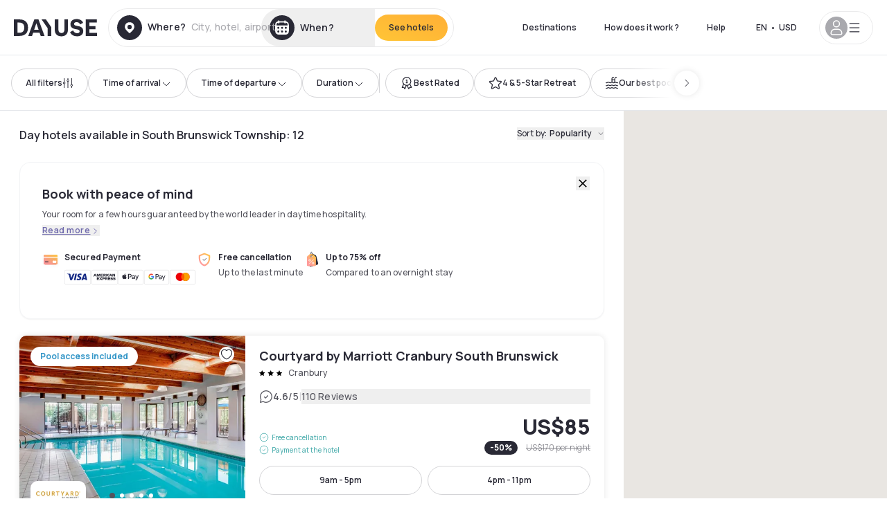

--- FILE ---
content_type: application/javascript; charset=UTF-8
request_url: https://www.dayuse.com/_next/static/5a3e81dbfd9669d5d76c0f4d77b3290453df30bb/_buildManifest.js
body_size: 3750
content:
self.__BUILD_MANIFEST=function(s,a,c,e,t,n,i,d,o,u,b,g,f,h,k,p,l,r,j,m,y,w,x,v,_,I,B,F,A,D,E,L,M,N,S,T,U,C,P,q,z,G,H,J,K,O,Q,R,V,W,X,Y,Z,$,ss,sa,sc,se,st,sn,si,sd,so){return{__rewrites:{afterFiles:[],beforeFiles:[],fallback:[]},"/":[s,a,c,t,n,d,u,b,g,l,j,L,T,e,i,o,f,w,E,N,U,G,H,X,"static/css/87b6b505c5a1a7ae.css","static/chunks/pages/index-fb0420f8c7a999f4.js"],"/.well-known/apple-developer-merchantid-domain-association.txt":["static/chunks/pages/.well-known/apple-developer-merchantid-domain-association.txt-defba5f3510ecf8e.js"],"/404":[s,a,c,t,n,d,u,b,g,e,i,o,f,h,p,E,Y,"static/chunks/pages/404-906f8b8fd659b686.js"],"/_error":[s,a,c,t,n,d,u,b,g,e,i,o,f,h,p,k,"static/chunks/pages/_error-ffddaec25d0c7731.js"],"/account":[s,a,c,t,n,d,u,b,g,e,i,o,f,h,p,k,"static/chunks/pages/account-b928c25730ab6347.js"],"/account/bookings":[m,s,a,c,t,n,d,u,b,g,l,r,e,i,o,f,h,p,J,k,"static/chunks/pages/account/bookings-845d52ad22b292c7.js"],"/account/bookings/reloaded-bank-card":[s,a,c,t,n,d,u,b,g,e,i,o,f,h,p,k,"static/chunks/pages/account/bookings/reloaded-bank-card-d3bb102851377f01.js"],"/account/bookings/update-bank-card":[s,a,c,t,n,d,u,b,g,e,i,o,f,h,p,k,"static/chunks/pages/account/bookings/update-bank-card-e5dc519bf7015277.js"],"/account/bookings/[uuid]":[m,s,a,c,t,n,d,u,b,g,l,r,y,v,P,e,i,o,f,h,p,q,Z,$,"static/css/3181e129c4e55db4.css","static/chunks/pages/account/bookings/[uuid]-3ec0a68602ce995c.js"],"/account/favorites":[s,a,c,t,n,d,u,b,g,l,e,i,o,f,h,p,J,k,"static/chunks/pages/account/favorites-fa6457b6eb2701b5.js"],"/account/profile":[s,a,c,t,n,d,u,b,g,e,i,o,f,h,p,J,k,"static/chunks/pages/account/profile-2d7005700c5d1edb.js"],"/articles":[s,a,c,t,n,d,u,b,g,e,i,o,f,h,p,ss,k,"static/chunks/pages/articles-6bf069737a484971.js"],"/articles/[page]":[s,a,c,t,n,d,u,b,g,e,i,o,f,h,p,ss,k,"static/chunks/pages/articles/[page]-ee6cce838c0846f2.js"],"/booking":["static/chunks/pages/booking-e3d7cb8771966ed4.js"],"/booking/cancel":[s,a,c,t,n,d,u,b,g,e,i,o,f,h,p,k,"static/chunks/pages/booking/cancel-5246cdee5125aef6.js"],"/booking/confirmation":["static/chunks/pages/booking/confirmation-da4e2ef0a7147df1.js"],"/booking/how-to-cancel/[uuid]":[s,a,c,t,n,d,u,b,g,e,i,o,f,h,p,k,"static/chunks/pages/booking/how-to-cancel/[uuid]-3bc61c6d857bcff3.js"],"/booking/information-to-be-transmitted-to-hotel":["static/chunks/pages/booking/information-to-be-transmitted-to-hotel-58050bf7ef860d53.js"],"/booking/no-show-reinsurance/[uuid]":[s,a,c,t,n,d,u,b,g,e,i,o,f,h,p,k,"static/chunks/pages/booking/no-show-reinsurance/[uuid]-262b9252783bee43.js"],"/booking/payment/preauth":["static/chunks/pages/booking/payment/preauth-ddd4669dbe3883a6.js"],"/booking/payment-methods":["static/chunks/pages/booking/payment-methods-220eba54024bd8b5.js"],"/booking/reservation-options":["static/chunks/pages/booking/reservation-options-fb4faf2a296479a4.js"],"/booking/send-sms-validation-code":["static/chunks/pages/booking/send-sms-validation-code-685add143c3f917d.js"],"/cities-sitemap.xml":["static/chunks/pages/cities-sitemap.xml-b3c8229d1a2cab77.js"],"/daydream/[[...slug]]":[s,a,c,t,n,d,u,b,g,l,v,e,i,o,f,_,G,"static/css/8d00f3a745511eba.css","static/chunks/pages/daydream/[[...slug]]-22e7f9e90a415507.js"],"/design-system":[s,c,t,n,S,C,i,sa,sc,"static/chunks/pages/design-system-0de793065df44a9d.js"],"/gift-card":[s,a,c,t,n,d,x,L,e,i,o,f,se,"static/chunks/pages/gift-card-a86272fa9c28484b.js"],"/gift-card/confirmation":[s,a,c,t,n,d,e,i,o,K,k,"static/chunks/pages/gift-card/confirmation-32af0e7e3eee2af7.js"],"/gift-card/download":[s,a,c,t,n,d,l,e,i,o,k,"static/chunks/pages/gift-card/download-bf5d22835cad5662.js"],"/gift-card/payment":[s,a,c,t,n,d,C,st,sn,e,i,o,K,k,"static/chunks/pages/gift-card/payment-89d9ed66508007b3.js"],"/gift-card/tunnel":[s,a,c,t,n,d,x,e,i,o,K,k,"static/chunks/pages/gift-card/tunnel-9de9e0bf9ed25e99.js"],"/hotel/preview/[hash]":[m,s,a,c,t,n,d,u,b,g,l,r,y,j,v,x,I,B,A,e,i,o,f,h,w,F,_,D,si,se,"static/chunks/pages/hotel/preview/[hash]-a9ff34dbc1fa1cc6.js"],"/hotel-page-rss-feed.xml":["static/chunks/pages/hotel-page-rss-feed.xml-1f86d79121318755.js"],"/hotel-product-ads-feed.xml":["static/chunks/pages/hotel-product-ads-feed.xml-d6fc7779802a8dc6.js"],"/hotels":[m,s,a,c,t,n,d,u,b,g,l,r,y,j,v,x,I,B,A,e,i,o,f,h,p,w,F,_,D,M,k,"static/chunks/pages/hotels-d1a99924b5e67edd.js"],"/hotels/[country]":[m,s,a,c,t,n,d,u,b,g,l,r,y,j,v,x,I,B,A,e,i,o,f,h,p,w,F,_,D,M,k,"static/chunks/pages/hotels/[country]-758e485cd4e18187.js"],"/hotels/[...slug]":[m,s,a,c,t,n,d,u,b,g,l,r,y,j,v,x,I,B,A,e,i,o,f,h,w,F,_,D,k,"static/chunks/pages/hotels/[...slug]-39b6612e0b61d061.js"],"/hotels-daypass/[...slug]":[m,s,a,c,u,b,g,r,y,j,v,x,I,B,e,f,F,si,"static/css/cd6e9063c0876939.css","static/chunks/pages/hotels-daypass/[...slug]-609bf35c7f9fa93c.js"],"/hotels-sitemap.xml":["static/chunks/pages/hotels-sitemap.xml-d96fa94753683302.js"],"/how-it-works":[s,a,c,t,n,d,u,b,g,x,e,i,o,f,h,p,H,Y,"static/chunks/pages/how-it-works-d9da3ea7e3ed1336.js"],"/l":[s,a,c,t,n,d,u,b,g,e,i,o,f,h,p,k,"static/chunks/pages/l-fe9174b1b872c5fb.js"],"/l/preview/[slug]":[m,s,a,c,t,n,d,u,b,g,l,r,y,j,v,x,I,B,A,S,O,e,i,o,f,h,w,F,_,D,M,Q,k,"static/chunks/pages/l/preview/[slug]-5bec001d0000028e.js"],"/l/[slug]":[m,s,a,c,t,n,d,u,b,g,l,r,y,j,v,x,I,B,A,S,O,e,i,o,f,h,w,F,_,D,M,Q,k,"static/chunks/pages/l/[slug]-bb487b984142a84b.js"],"/landing-page-rss-feed.xml":["static/chunks/pages/landing-page-rss-feed.xml-b0273e6eb6fdc7da.js"],"/landing-sitemap.xml":["static/chunks/pages/landing-sitemap.xml-1d27da1100b5d0cf.js"],"/landings/[type]/[[...slug]]":[m,s,a,c,t,n,d,u,b,g,l,r,y,j,v,x,I,B,A,S,e,i,o,f,h,w,F,_,D,M,"static/css/7b6653d1419d4e9b.css","static/chunks/pages/landings/[type]/[[...slug]]-d9cdf0ef72d1aab7.js"],"/leave-your-review/[uuid]":[s,a,c,t,n,d,u,b,r,y,C,R,e,i,o,sd,k,"static/chunks/pages/leave-your-review/[uuid]-d4322d1c2c0f0f26.js"],"/old._error":["static/chunks/pages/old._error-0c5e8cdae42fc9b5.js"],"/pages/dayuse/terms-privacy":[s,a,c,t,n,d,u,b,g,e,i,o,f,h,p,k,"static/chunks/pages/pages/dayuse/terms-privacy-c470b5c37af17cf7.js"],"/pages/newsroom":[s,a,c,t,n,d,u,b,g,e,i,o,f,h,p,k,"static/chunks/pages/pages/newsroom-92adc46ced6f13f1.js"],"/pages/[type]":[s,a,c,t,n,d,u,b,g,e,i,o,f,h,p,k,"static/chunks/pages/pages/[type]-86a4ab826ab6d707.js"],"/pages/[type]/[slug]":[m,s,a,c,t,n,d,u,b,g,l,r,y,j,v,x,I,B,A,S,O,e,i,o,f,h,w,F,_,D,M,Q,k,"static/chunks/pages/pages/[type]/[slug]-4a22e1664a90d4bd.js"],"/partners":[s,a,c,t,n,d,u,b,g,e,i,o,f,h,p,sc,"static/css/a0494a11bb8ad4a1.css","static/chunks/pages/partners-349bdf4bff4850b1.js"],"/password/new/form":[s,a,c,t,n,d,e,i,o,k,"static/chunks/pages/password/new/form-156398dd9f667f08.js"],"/press-sitemap.xml":["static/chunks/pages/press-sitemap.xml-4bc752b81146e79c.js"],"/reviews-dayuse":[s,a,c,t,n,d,u,b,g,e,i,o,f,h,p,E,"static/css/4676faf19dca7ec4.css","static/chunks/pages/reviews-dayuse-5dabfef2e13a4643.js"],"/s/[[...slug]]":[m,"static/chunks/2c796e83-4ea4cf921a4cf480.js",s,a,c,t,n,d,u,b,g,l,r,y,j,v,x,I,B,A,S,R,"static/chunks/9662-b68c840f97ec1763.js",e,i,o,w,F,_,D,M,"static/css/9b2e6fdf18214438.css","static/chunks/pages/s/[[...slug]]-faa770376964b958.js"],"/search-daypass/[[...slug]]":[s,a,u,b,g,e,k,"static/chunks/pages/search-daypass/[[...slug]]-40ba3b2b17ff1c5b.js"],"/search-page-rss-feed.xml":["static/chunks/pages/search-page-rss-feed.xml-9effb588cb81a175.js"],"/segment/in-flight/[[...slug]]":[s,a,c,t,n,d,u,b,g,j,L,T,e,i,o,f,h,p,w,E,N,U,z,so,"static/css/3ca3bad3d2903ddf.css","static/chunks/pages/segment/in-flight/[[...slug]]-96e169df93a10589.js"],"/segment/lp1":[s,a,c,t,n,d,u,b,g,l,L,e,i,o,f,E,N,G,H,X,"static/css/749e5737a20cd0c9.css","static/chunks/pages/segment/lp1-04668f0a94cf80a0.js"],"/segment/lp3/[[...slug]]":[s,a,c,t,n,d,u,b,g,j,L,T,e,i,o,f,h,p,w,E,N,U,z,V,"static/chunks/pages/segment/lp3/[[...slug]]-75702dea2597c45d.js"],"/segment/lp4/[[...slug]]":[s,a,c,t,n,d,u,b,g,j,L,T,e,i,o,f,h,p,w,E,N,U,z,so,V,"static/chunks/pages/segment/lp4/[[...slug]]-dc8d9eae67fba730.js"],"/segment/skyscanner/[[...slug]]":[s,a,c,t,n,d,u,b,g,j,L,T,e,i,o,f,h,p,w,E,N,U,z,V,"static/chunks/pages/segment/skyscanner/[[...slug]]-3ac149a26e9cd064.js"],"/sitemap.xml":["static/chunks/pages/sitemap.xml-e56a4f8f0509e9f3.js"],"/tunnel/booking":[m,s,a,c,t,n,d,u,b,l,r,y,C,P,R,st,sn,e,i,o,q,W,Z,k,"static/chunks/pages/tunnel/booking-208adcf4b7f06b94.js"],"/tunnel/confirmation":[m,s,a,c,t,n,d,u,b,l,r,y,C,P,"static/chunks/6879-4d982fc05adfbf98.js",e,i,o,q,W,sd,sa,$,"static/css/ac39cc252e1b27e4.css","static/chunks/pages/tunnel/confirmation-258ec91ed0fda4a9.js"],"/tunnel/payment-method":[m,s,a,c,t,n,d,u,l,r,y,P,e,i,o,q,W,k,"static/chunks/pages/tunnel/payment-method-b77ed992b3cafc74.js"],"/unsubscribe/[uuid]":[s,a,c,t,n,d,u,b,g,e,i,o,f,h,p,k,"static/chunks/pages/unsubscribe/[uuid]-bc9d88c198639940.js"],sortedPages:["/","/.well-known/apple-developer-merchantid-domain-association.txt","/404","/_app","/_error","/account","/account/bookings","/account/bookings/reloaded-bank-card","/account/bookings/update-bank-card","/account/bookings/[uuid]","/account/favorites","/account/profile","/articles","/articles/[page]","/booking","/booking/cancel","/booking/confirmation","/booking/how-to-cancel/[uuid]","/booking/information-to-be-transmitted-to-hotel","/booking/no-show-reinsurance/[uuid]","/booking/payment/preauth","/booking/payment-methods","/booking/reservation-options","/booking/send-sms-validation-code","/cities-sitemap.xml","/daydream/[[...slug]]","/design-system","/gift-card","/gift-card/confirmation","/gift-card/download","/gift-card/payment","/gift-card/tunnel","/hotel/preview/[hash]","/hotel-page-rss-feed.xml","/hotel-product-ads-feed.xml","/hotels","/hotels/[country]","/hotels/[...slug]","/hotels-daypass/[...slug]","/hotels-sitemap.xml","/how-it-works","/l","/l/preview/[slug]","/l/[slug]","/landing-page-rss-feed.xml","/landing-sitemap.xml","/landings/[type]/[[...slug]]","/leave-your-review/[uuid]","/old._error","/pages/dayuse/terms-privacy","/pages/newsroom","/pages/[type]","/pages/[type]/[slug]","/partners","/password/new/form","/press-sitemap.xml","/reviews-dayuse","/s/[[...slug]]","/search-daypass/[[...slug]]","/search-page-rss-feed.xml","/segment/in-flight/[[...slug]]","/segment/lp1","/segment/lp3/[[...slug]]","/segment/lp4/[[...slug]]","/segment/skyscanner/[[...slug]]","/sitemap.xml","/tunnel/booking","/tunnel/confirmation","/tunnel/payment-method","/unsubscribe/[uuid]"]}}("static/chunks/6424-aa82e0af8d62506d.js","static/chunks/1860-1fffb5fd01e02c9c.js","static/chunks/9207-6d268bf4027f1d60.js","static/chunks/8162-517609a67eb1c8dc.js","static/css/5689c02ad49ccb8d.css","static/chunks/1681-f89fc2bb6506fb2f.js","static/chunks/544-a2b71707b36e1453.js","static/chunks/8945-913e61c74bbb11e9.js","static/chunks/2429-572e803dc6f606ca.js","static/chunks/2195-28341ed7eeaefc62.js","static/chunks/3935-7c47be9f17285a78.js","static/chunks/4634-3e35a0244367528a.js","static/chunks/134-5be590cddb0b67db.js","static/chunks/2357-038faa220aba970d.js","static/css/ec1a5d6cb9770f69.css","static/chunks/8530-67d399a4517f3939.js","static/chunks/9755-b2886e792733da7b.js","static/chunks/9803-cb5bb47e7a808b45.js","static/chunks/9490-2ce5a6c90f01ea35.js","static/chunks/11e07bb4-ecab8e418514ca72.js","static/chunks/3128-d5fd4e7c5309d162.js","static/chunks/9324-f78412b2ca3262b3.js","static/chunks/5127-b2ce83e9c07559b4.js","static/chunks/8744-47a51d4e1bd50fea.js","static/chunks/7483-98f2964ec880521b.js","static/css/4cd358ba8304893d.css","static/chunks/1129-2932f2ed263689f7.js","static/chunks/7632-338909887821353c.js","static/chunks/4372-dfa72d1fd66359ba.js","static/chunks/9743-d3238b15c014d820.js","static/chunks/9682-1acadac528a6eee4.js","static/chunks/1826-6aaeb8e8cd6867c7.js","static/chunks/6175-4f03b81fbe54518b.js","static/chunks/793-52606c3e6b41e471.js","static/chunks/2032-1f95261d78ed5512.js","static/chunks/5145-6597f9adc9e5bc78.js","static/chunks/7098-a5d1773f43bbba6d.js","static/chunks/1815-a0a4528ad88b13b3.js","static/chunks/8021-c20bc7198b92c5e6.js","static/chunks/4592-5e5caafae6d69db5.js","static/chunks/5417-612398c2b811bb92.js","static/chunks/1236-56c15d21e23d90ee.js","static/chunks/353-ef417f6da169c9a4.js","static/chunks/1783-d2d2ea5c38aa1c9d.js","static/chunks/7549-b1261eb867646ea8.js","static/chunks/2675-6469d0f2e4efadcd.js","static/chunks/4827-6c23547e4979d3d7.js","static/chunks/373-e6d1c1c847c55bf5.js","static/css/00e64a81e27b8c8c.css","static/chunks/731-eeb201d86308a01b.js","static/chunks/6840-1ddd37354b1c6857.js","static/css/e220fa4c58c912a3.css","static/chunks/9838-8f1c4b1cd18f553c.js","static/chunks/9111-a8f00c66aaf896f4.js","static/chunks/6863-f2b9de6d009a2721.js","static/chunks/704-861681b838a8a0ae.js","static/chunks/3831-78349e309f36d734.js","static/css/a5c134cdd6b920ad.css","static/css/1a13b2368c909821.css","static/chunks/6821-01dfa99311d722ef.js","static/chunks/9555-9affc77a07b06dd6.js","static/chunks/5813-736df18e1abc0bed.js","static/chunks/9930-aa94aa9ee1eefb65.js"),self.__BUILD_MANIFEST_CB&&self.__BUILD_MANIFEST_CB();

--- FILE ---
content_type: application/javascript; charset=UTF-8
request_url: https://www.dayuse.com/_next/static/chunks/544-a2b71707b36e1453.js
body_size: 5471
content:
!function(){try{var e="undefined"!=typeof window?window:"undefined"!=typeof global?global:"undefined"!=typeof self?self:{},r=(new e.Error).stack;r&&(e._sentryDebugIds=e._sentryDebugIds||{},e._sentryDebugIds[r]="38cbd401-d446-4248-8860-5a8cc13fec6a",e._sentryDebugIdIdentifier="sentry-dbid-38cbd401-d446-4248-8860-5a8cc13fec6a")}catch(e){}}();"use strict";(self.webpackChunk_N_E=self.webpackChunk_N_E||[]).push([[544],{64690:function(e,r,o){var t,l,a,s,d,n,i,c,u,m,f,b,h,p,x,w=o(67294);function v(){return(v=Object.assign?Object.assign.bind():function(e){for(var r=1;r<arguments.length;r++){var o=arguments[r];for(var t in o)({}).hasOwnProperty.call(o,t)&&(e[t]=o[t])}return e}).apply(null,arguments)}r.Z=function(e){return w.createElement("svg",v({xmlns:"http://www.w3.org/2000/svg",fill:"none",viewBox:"0 0 395 274"},e),t||(t=w.createElement("g",{filter:"url(#password_svg__a)"},w.createElement("path",{fill:"#fff",fillRule:"evenodd",d:"M127.39 236.71a5.75 5.75 0 0 0-6.14 1.5 38.7 38.7 0 0 1-28.87 12.87 38.7 38.7 0 0 1-28.86-12.87 5.75 5.75 0 0 0-6.14-1.5 25.87 25.87 0 1 1 0-48.88c2.15.75 4.61.2 6.14-1.5a38.7 38.7 0 0 1 28.86-12.87 38.7 38.7 0 0 1 28.87 12.88 5.75 5.75 0 0 0 6.14 1.49 25.87 25.87 0 1 1 0 48.88",clipRule:"evenodd"}))),l||(l=w.createElement("rect",{width:141.93,height:93.99,x:93.02,y:117.95,fill:"url(#password_svg__b)",rx:12.62})),a||(a=w.createElement("path",{stroke:"url(#password_svg__c)",strokeWidth:13.25,d:"M194.22 118.14V52.5a30.42 30.42 0 1 0-60.84 0v65.64"})),s||(s=w.createElement("path",{fill:"url(#password_svg__d)",fillRule:"evenodd",d:"M166.78 168.7a13.88 13.88 0 1 0-6.23 0l-6.98 21.8h20.19z",clipRule:"evenodd"})),d||(d=w.createElement("path",{fill:"#000",fillRule:"evenodd",d:"M166.78 168.7a13.88 13.88 0 1 0-6.23 0l-6.98 21.8h20.19z",clipRule:"evenodd"})),n||(n=w.createElement("g",{filter:"url(#password_svg__e)"},w.createElement("rect",{width:186.71,height:42.89,x:198.35,y:147.6,fill:"#fff",rx:21.45}))),i||(i=w.createElement("path",{stroke:"#000",strokeWidth:1.26,d:"M223.27 156.43v25.86m-9.14-22.07 9.14 9.14 9.14 9.15"})),c||(c=w.createElement("path",{stroke:"#000",strokeWidth:1.26,d:"m232.41 160.22-9.14 9.14-9.14 9.15m-3.79-9.15h25.86m21.76-12.93v25.86m-9.14-22.07 9.14 9.14 9.15 9.15m-.01-18.29-9.14 9.14-9.14 9.15m-3.79-9.15h25.86m21.77-12.93v25.86m-9.15-22.07 9.15 9.14 9.14 9.15m0-18.29-9.14 9.14-9.15 9.15m-3.78-9.15h25.86m21.76-12.93v25.86m-9.15-22.07 9.15 9.14 9.14 9.15"})),u||(u=w.createElement("path",{stroke:"#000",strokeWidth:1.26,d:"m336.5 160.22-9.15 9.14-9.14 9.15m-3.79-9.15h25.86m21.76-12.93v25.86m-9.14-22.07 9.14 9.14 9.14 9.15"})),m||(m=w.createElement("path",{stroke:"#000",strokeWidth:1.26,d:"m371.19 160.22-9.15 9.14-9.14 9.15m-3.79-9.15h25.86"})),f||(f=w.createElement("circle",{cx:258.04,cy:95.64,r:40.69,fill:"url(#password_svg__f)",transform:"rotate(7.76 258.04 95.64)"})),b||(b=w.createElement("circle",{cx:258.04,cy:95.64,r:33.43,stroke:"#000",strokeWidth:.63,transform:"rotate(7.76 258.04 95.64)"})),h||(h=w.createElement("path",{stroke:"#000",strokeWidth:.63,d:"m251.1 101.9.05-.31.47-3.47a6.9 6.9 0 0 1 2.28-4.54c1.31-1.14 3.21-1.97 5.84-2.66 2.64-.72 4.34-1.31 5.42-1.97.53-.32.9-.65 1.14-1 .25-.36.4-.76.46-1.23.17-1.25-.35-2.4-1.4-3.31a8.84 8.84 0 0 0-4.58-1.85c-2.53-.35-4.63.08-6.22 1.16-1.6 1.08-2.72 2.83-3.25 5.21l-.07.31-.3-.07-8.6-1.95-.3-.07.06-.3c.93-4.6 3.12-8.1 6.67-10.38 3.55-2.27 7.93-3.07 13.16-2.35l-.05.3c8.77 1.08 15.31 7.54 14.2 14.4zm0 0 .32.04 8.16 1.12.31.04.05-.31.19-1.42c.15-1.1.47-1.8 1.15-2.35.71-.57 1.84-1.01 3.66-1.48 3.5-.88 6.18-2.02 8.08-3.58a9.14 9.14 0 0 0 3.37-6.1zm-2.3 12.53-.05.31.32.05 9.69 1.32.31.04.05-.31 1.25-9.23.05-.3-.32-.05-9.7-1.32-.3-.04-.05.3z"})),p||(p=w.createElement("path",{fill:"#000",d:"M92.66 57.64a11 11 0 0 0 10.77 10.76h.23-.23a11 11 0 0 0-10.76 10.64v.36-.36a11 11 0 0 0-10.8-10.64h-.2.19a11 11 0 0 0 10.8-10.76v-.24zM259.82.24A11 11 0 0 0 270.58 11h.24-.24a11 11 0 0 0-10.76 10.64V22v-.36A11 11 0 0 0 249.02 11h-.2.2A11 11 0 0 0 259.81.24V0v.17V0v.23Zm3.78 218.25a11 11 0 0 0 10.76 10.76h.24-.17.17-.24a11 11 0 0 0-10.75 10.64v.36-.36a11 11 0 0 0-10.8-10.64h-.2.13-.13.19a11 11 0 0 0 10.8-10.76v-.24.17-.16z"})),x||(x=w.createElement("defs",null,w.createElement("linearGradient",{id:"password_svg__b",x1:103.68,x2:234.94,y1:198.71,y2:164.95,gradientUnits:"userSpaceOnUse"},w.createElement("stop",{stopColor:"#9076C9"}),w.createElement("stop",{offset:.77,stopColor:"#CBD0E3"}),w.createElement("stop",{offset:1,stopColor:"#E1E7FF"})),w.createElement("linearGradient",{id:"password_svg__c",x1:93.33,x2:214.44,y1:-31.54,y2:152.33,gradientUnits:"userSpaceOnUse"},w.createElement("stop",{stopColor:"#E6E5F7"}),w.createElement("stop",{offset:.34,stopColor:"#F5EBF4"}),w.createElement("stop",{offset:.57,stopColor:"#FBCBD7"}),w.createElement("stop",{offset:.79,stopColor:"#BEC3E0"}),w.createElement("stop",{offset:1,stopColor:"#E1DFED"})),w.createElement("linearGradient",{id:"password_svg__d",x1:163.37,x2:163.37,y1:156.49,y2:186.05,gradientUnits:"userSpaceOnUse"},w.createElement("stop",{stopColor:"#F55F30"}),w.createElement("stop",{offset:.63,stopColor:"#FF9A9A"}),w.createElement("stop",{offset:1,stopColor:"#FFC93D"})),w.createElement("linearGradient",{id:"password_svg__f",x1:217.35,x2:294.63,y1:170.7,y2:66.94,gradientUnits:"userSpaceOnUse"},w.createElement("stop",{stopColor:"#F55F30"}),w.createElement("stop",{offset:1,stopColor:"#FFC93D"})),w.createElement("filter",{id:"password_svg__a",width:183.59,height:122.44,x:.59,y:151.05,colorInterpolationFilters:"sRGB",filterUnits:"userSpaceOnUse"},w.createElement("feFlood",{floodOpacity:0,result:"BackgroundImageFix"}),w.createElement("feColorMatrix",{in:"SourceAlpha",result:"hardAlpha",values:"0 0 0 0 0 0 0 0 0 0 0 0 0 0 0 0 0 0 127 0"}),w.createElement("feOffset",null),w.createElement("feGaussianBlur",{stdDeviation:11.21}),w.createElement("feComposite",{in2:"hardAlpha",operator:"out"}),w.createElement("feColorMatrix",{values:"0 0 0 0 0 0 0 0 0 0 0 0 0 0 0 0 0 0 0.12 0"}),w.createElement("feBlend",{in2:"BackgroundImageFix",result:"effect1_dropShadow_151_2950"}),w.createElement("feBlend",{in:"SourceGraphic",in2:"effect1_dropShadow_151_2950",result:"shape"})),w.createElement("filter",{id:"password_svg__e",width:205.63,height:61.82,x:188.89,y:138.14,colorInterpolationFilters:"sRGB",filterUnits:"userSpaceOnUse"},w.createElement("feFlood",{floodOpacity:0,result:"BackgroundImageFix"}),w.createElement("feColorMatrix",{in:"SourceAlpha",result:"hardAlpha",values:"0 0 0 0 0 0 0 0 0 0 0 0 0 0 0 0 0 0 127 0"}),w.createElement("feOffset",null),w.createElement("feGaussianBlur",{stdDeviation:4.73}),w.createElement("feComposite",{in2:"hardAlpha",operator:"out"}),w.createElement("feColorMatrix",{values:"0 0 0 0 0 0 0 0 0 0 0 0 0 0 0 0 0 0 0.12 0"}),w.createElement("feBlend",{in2:"BackgroundImageFix",result:"effect1_dropShadow_151_2950"}),w.createElement("feBlend",{in:"SourceGraphic",in2:"effect1_dropShadow_151_2950",result:"shape"})))))}},13261:function(e,r,o){o.d(r,{Z:function(){return a}});var t=o(85893),l=o(86010);function a(e){let{count:r,size:o="large",className:a}=e;return(0,t.jsx)("div",{className:(0,l.Z)("rounded-full flex items-center justify-center font-bold text-[10px]","large"===o&&"h-5 w-5","medium"===o&&"h-4 w-4","small"===o&&"h-2 w-2",a),children:"small"!==o&&r})}},49377:function(e,r,o){var t=o(85893),l=o(67294),a=o(86010),s=o(27739);let d=l.forwardRef(function(e,r){let{as:o="button",children:l,className:d,size:n="small",color:i="purple",iconLeft:c,iconRight:u,underline:m=!1,...f}=e;return(0,t.jsxs)(o,{ref:r,className:(0,a.Z)("tracking-[0.04em] items-center cursor-pointer hover:underline hover:decoration-solid hover:underline-offset-2 hover:decoration-from-font font-semibold text-purple-dawn","small"===n&&"text-[12px] leading-4","large"===n&&"text-[14px] leading-6",m&&"underline",!d&&"inline-flex","white"===i&&"text-white","black"===i&&"text-shadow-black-80","purple"===i&&"text-purple-dawn",d),...f,children:[c&&(0,t.jsx)(s.Z,{icon:c,className:(0,a.Z)("shrink-0 fill-current","small"===n&&"size-[16px]","large"===n&&"mr-2 size-[18px]")}),l,u&&(0,t.jsx)(s.Z,{icon:u,className:(0,a.Z)("shrink-0","small"===n&&"ml-1 size-[12px]","large"===n&&"ml-1 size-[14px]")})]})});r.Z=d},45673:function(e,r,o){o.d(r,{Z:function(){return a}});var t=o(85893);o(67294);var l=o(86010);function a(e){let{children:r,className:o}=e;return r?(0,t.jsxs)("div",{className:(0,l.Z)("flex flex-row items-center justify-center",o),children:[(0,t.jsx)("div",{className:"border border-shadow-black-20 w-full rounded-full"}),(0,t.jsx)("div",{className:"px-4 whitespace-nowrap",children:r}),(0,t.jsx)("div",{className:"border border-shadow-black-20 w-full rounded-full"})]}):(0,t.jsx)("div",{className:(0,l.Z)("h-[1px] bg-shadow-black-20 rounded-full",o)})}},29082:function(e,r,o){var t=o(85893),l=o(67294),a=o(86010);let s=l.forwardRef(function(e,r){let{as:o="button",children:l,className:s,isOnlyIcon:d=!1,size:n="medium",...i}=e;return(0,t.jsx)(o,{ref:r,className:(0,a.Z)("flex justify-center select-none items-center rounded-full text-shadow-black bg-gradient-to-bl from-[#FFAF36] to-sunshine-yellow cursor-pointer whitespace-nowrap","active:bg-sunshine-yellow active:bg-none hover:bg-[#FFAF36] hover:bg-none","disabled:bg-shadow-black-40 disabled:bg-none disabled:text-white disabled:cursor-default","tiny"===n&&"text-xs font-semibold",d&&"tiny"===n&&"h-6 w-6",!d&&"tiny"===n&&"py-2 px-3","small"===n&&"text-button-sm",!d&&"small"===n&&"py-3 px-5",d&&"small"===n&&"h-9 w-9","medium"===n&&"text-button-lg",d&&"medium"===n&&"h-[52px] w-[52px]",!d&&"medium"===n&&"h-[52px] px-7",s),...i,children:l})});r.Z=s},30951:function(e,r,o){var t=o(85893),l=o(67294),a=o(86010);let s=l.forwardRef(function(e,r){let{as:o="button",children:l,className:s,isOnlyIcon:d=!1,size:n="medium",...i}=e;return(0,t.jsx)(o,{ref:r,className:(0,a.Z)("flex justify-center select-none items-center rounded-full text-shadow-black border border-shadow-black-80 bg-white","active:bg-shadow-black-3 active:border-shadow-black hover:bg-shadow-black-3","disabled:opacity-50 disabled:hover:bg-white disabled:active:bg-white","small"===n&&"text-button-sm",!d&&"small"===n&&"py-3 px-5",d&&"small"===n&&"h-9 w-9","medium"===n&&"text-button-lg",!d&&"medium"===n&&"h-[52px] px-7",d&&"medium"===n&&"h-[52px] w-[52px]",s),...i,children:l})});r.Z=s},16937:function(e,r,o){o.d(r,{J:function(){return l},Z:function(){return a}});var t=o(85893);let l=["award","award-2","bars","bath-soap","ban-smoking","bed-front","bookmark","bookmark-xmark","calendar","camera","check","chevron-down","chevron-left","chevron-right","chevron-up","circle-check","circle-exclamation","circle-exclamation-bis","circle-info","circle-question","circle-xmark","city","clock","clock-one-hour","credit-card","database","eiffel-tower","envelope","exclamation","eye","family-room","file-magnifying-glass","fork-knife","free-shuttle","free-wifi","gear","gift","globe","hammam","heart","house","info","jacuzzi","king-size-bed","location-arrow","location-crosshairs","location-dot","magnifying-glass","map","minus","outdoor-pool","parking","phone","plane","plus","question","restaurant","sauna","share","shuttle","sliders","slippers","sparkles","square-key","star","refresh","tags","train","train-subway","user","water-ladder","workspace","wow","xmark","solid-apple","solid-bookmark","solid-calendar","solid-circle-calendar","solid-circle-check-2","solid-circle-check","solid-circle-envelope","solid-circle-exclamation","solid-circle-exclamation-black","solid-circle-exclamation-bis","solid-circle-info-2","solid-circle-info","solid-circle-question","solid-circle-magnifying-glass","solid-circle-location-dot","solid-circle-xmark","solid-clock","solid-comment-check","solid-comment-dots","solid-compass","solid-copy","solid-envelope","solid-eye","solid-eye-slash","solid-facebook","solid-facebook-messenger","solid-gear","solid-google","solid-grid","solid-heart","solid-heart-reflection","solid-house","solid-house-bis","solid-instagram","solid-key-tag","solid-linkedin","solid-location-arrow","solid-location-dot","solid-pause","solid-play","solid-phone","solid-star","solid-tiktok","solid-twitter","solid-user","solid-whatsapp","solid-x","solid-youtube"];function a(e){let{id:r,...o}=e;return(0,t.jsx)("svg",{...o,children:(0,t.jsx)("use",{href:"/icons-1753782421689.sprite.svg#".concat(r)})})}},26085:function(e,r,o){o.d(r,{Z:function(){return a}});var t=o(85893);o(67294);var l=o(86010);function a(e){let{size:r="medium",children:o,className:a}=e;return(0,t.jsx)("div",{className:(0,l.Z)("inline-flex justify-center items-center rounded-full whitespace-nowrap","small"===r&&"h-[22px] px-[10px] caption-sm-focus","medium"===r&&"h-7 px-[14px] caption-md-focus","large"===r&&"h-[30px] px-[14px] text-lg font-bold",a),children:o})}},48098:function(e,r,o){var t=o(85893),l=o(67294),a=o(86010);r.Z=l.forwardRef(function(e,r){let{small:o,className:l,...s}=e;return(0,t.jsx)("input",{ref:r,type:"checkbox",className:(0,a.Z)("grid cursor-pointer select-none appearance-none place-content-center rounded-5 border-2 border-shadow-black-20 shrink-0","hover:bg-[rgba(110,105,172,0.1)] hover:ring-4 hover:ring-[rgba(110,105,172,0.1)] focus:bg-[rgba(110,105,172,0.1)] focus:outline-none focus:ring-4 focus:ring-[rgba(110,105,172,0.1)]",'before:scale-0 before:bg-[CanvasText] before:shadow-[inset_1em_1em_rgba(255,255,255,1)] before:transition-transform before:content-[""]',"checked:border-purple-dawn checked:bg-purple-dawn checked:before:scale-100 checked:hover:bg-purple-dawn checked:focus:bg-purple-dawn","disabled:opacity-40",!o&&"h-5 w-5 before:h-3 before:w-3",o&&"h-4 w-4 before:h-2 before:w-2",l),...s})})},39057:function(e,r,o){var t=o(85893),l=o(67294),a=o(86010),s=o(16937);r.Z=l.forwardRef(function(e,r){let{label:o,error:d,hint:n,isValid:i,name:c,id:u,className:m,...f}=e,[b,h]=(0,l.useState)(!1);return(0,t.jsxs)("div",{className:m,children:[(0,t.jsx)("label",{htmlFor:u,className:(0,a.Z)("mb-2 block caption-md ",!f.disabled&&"text-shadow-black-80",f.disabled&&"text-shadow-black-40"),children:o}),(0,t.jsxs)("div",{className:"relative",children:[(0,t.jsx)("input",{ref:r,type:b?"text":"password",name:c,id:u,className:(0,a.Z)("mb-2 h-12 w-full rounded-full border border-shadow-black-20 px-5 z-25 bg-transparent text-base bg-white","focus:border-2 focus:border-shadow-black-80","hover:border-2 hover:border-shadow-black-40","disabled:focus:border disabled:hover:border disabled:hover:border-shadow-black-20 disabled:focus:border-shadow-black-20 disabled:text-shadow-black-40",!!d&&"border-2 focus:border-2 hover:border-2 border-watermeloon focus:border-watermeloon hover:border-watermeloon",i&&"border-2 focus:border-2 hover:border-2 border-smart-blue focus:border-smart-blue hover:border-smart-blue"),...f}),(0,t.jsx)("button",{type:"button",onClick:()=>h(!b),className:"absolute top-1/2 -translate-y-1/2 right-3 -mt-1 text-shadow-black text-xl z-0 focus:border-2 focus:border-shadow-black-80 p-2 rounded-full",children:b?(0,t.jsx)(s.Z,{id:"solid-eye",className:"w-6 h-6"}):(0,t.jsx)(s.Z,{id:"solid-eye-slash",className:"w-6 h-6"})})]}),n&&!d&&(0,t.jsx)("div",{className:"caption-md text-shadow-black-40",children:n}),!!d&&(0,t.jsxs)("div",{className:"caption-md text-watermeloon flex items-center",children:[(0,t.jsx)(s.Z,{id:"solid-circle-exclamation-bis",className:"h-4 w-4 mr-1 shrink-0"}),d]})]})})},60956:function(e,r,o){var t=o(85893),l=o(67294),a=o(86010),s=o(16937);r.Z=l.forwardRef(function(e,r){let{label:o,inputClassName:l,error:d,hint:n,isValid:i,name:c,id:u,className:m,...f}=e;return(0,t.jsxs)("div",{className:m,children:[(0,t.jsx)("label",{htmlFor:u,className:(0,a.Z)("mb-2 block caption-lg",!f.disabled&&"text-shadow-black-80",f.disabled&&"text-shadow-black-40"),children:o}),(0,t.jsx)("div",{className:"relative",children:(0,t.jsx)("input",{ref:r,type:"text",name:c,id:u,className:(0,a.Z)("mb-2 h-12 w-full rounded-full border border-shadow-black-20 px-5 z-25 bg-transparent text-button-lg bg-white","focus:border-2 focus:border-shadow-black-80","hover:border-2 hover:border-shadow-black-40","disabled:focus:border disabled:hover:border disabled:hover:border-shadow-black-20 disabled:focus:border-shadow-black-20 disabled:text-shadow-black-40",l,!!d&&"border-2 focus:border-2 hover:border-2 border-watermeloon focus:border-watermeloon hover:border-watermeloon",i&&"border-2 focus:border-2 hover:border-2 border-smart-blue focus:border-smart-blue hover:border-smart-blue"),...f})}),n&&!d&&(0,t.jsx)("div",{className:"caption-md text-shadow-black-40",children:n}),!!d&&"string"==typeof d&&(0,t.jsxs)("div",{className:"caption-md text-watermeloon flex items-center",children:[(0,t.jsx)(s.Z,{id:"solid-circle-exclamation-bis",className:"h-4 w-4 mr-1"}),d]})]})})},49630:function(e,r,o){o.r(r);var t=o(85893),l=o(67294),a=o(86010),s=o(71136),d=o(6898);o(13973);var n=o(16937);r.default=e=>{let{country:r,onChange:o,onBlur:i,inputProps:c,label:u,hint:m,value:f,preferredCountries:b,error:h,disabled:p,inputRef:x}=e,[w,v]=(0,l.useState)(f||void 0),[g,k]=(0,l.useState)(!1);return(0,t.jsxs)(t.Fragment,{children:[(0,t.jsx)("label",{className:"mb-2 block caption-md text-shadow-black-80",children:u}),(0,t.jsx)(s.Z,{disabled:p,inputProps:c,containerClassName:(0,a.Z)("intl-tel-input mb-2 h-12 w-full rounded-full border-shadow-black-20 bg-white",p&&"opacity-40"),inputClassName:(0,a.Z)("h-full w-full rounded-full border border-shadow-black-20 px-5 z-25 text-base bg-white","focus:border-2 focus:border-shadow-black-80","hover:border-2 hover:border-shadow-black-40","disabled:focus:border disabled:hover:border disabled:hover:border-shadow-black-20 disabled:focus:border-shadow-black-20 disabled:text-shadow-black-40",(!!g||!!h)&&"border-watermeloon border-2 focus:border-watermeloon"),fieldName:"phoneNumber",autoComplete:"tel-national",preferredCountries:b,onPhoneNumberChange:(e,r,t,l)=>{let a=(0,d.y)(l,t.iso2);k(!a),o&&o(l,a),v(l)},onPhoneNumberBlur:(e,r,o,t)=>{i&&i((0,d.y)(t,o.iso2))},onSelectFlag:(e,r,t)=>{let l=(0,d.y)(t,r.iso2);k(!l),o&&o(t,l),v(t)},defaultCountry:null==r?void 0:r.toLowerCase(),defaultValue:w,format:!0,autoPlaceholder:!0,ref:x}),m&&!h&&(0,t.jsx)("div",{className:"caption-md text-shadow-black-40",children:m}),(!!g||!!h)&&(0,t.jsxs)("div",{className:"caption-md text-watermeloon flex items-center",children:[!!h&&(0,t.jsx)(n.Z,{id:"solid-circle-exclamation-bis",className:"h-4 w-4 mr-1"}),h]})]})}}}]);